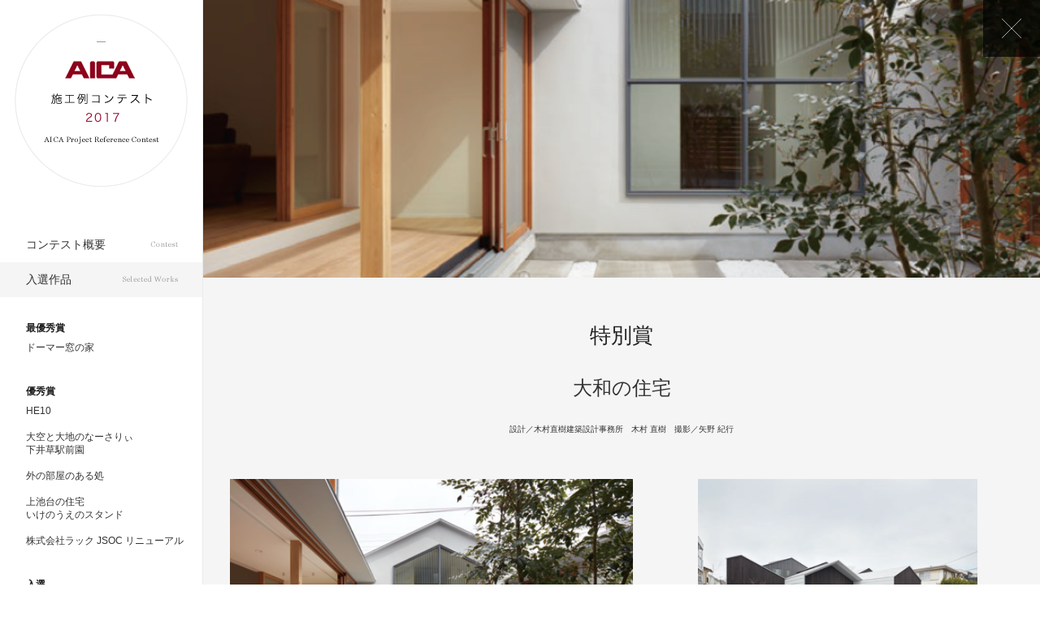

--- FILE ---
content_type: text/html; charset=UTF-8
request_url: https://www.aica.co.jp/support/contest/cont2017/winner/19.html
body_size: 8131
content:
<!DOCTYPE html>
<!--[if lt IE 7]><html class="no-js lt-ie9 lt-ie8 lt-ie7"> <![endif]-->
<!--[if IE 7]><html class="no-js lt-ie9 lt-ie8"><![endif]--><!--[if IE 8]><html class="no-js lt-ie9"><![endif]-->
<!--[if gt IE 8]><!--><html lang="ja" class="no-js"><!--<![endif]-->
<head>
	<meta http-equiv="Content-Type" content="text/html; charset=UTF-8">
<meta name="description" content="">
<meta name="keywords" content="">
<!--<meta http-equiv="X-UA-Compatible" content="IE=edge,chrome=1">-->
	<link rel="apple-touch-icon" href="/webclip.png">
	<link href="/favicon.ico" type="image/x-icon" rel="icon" />
	<link href="/favicon.ico" type="image/x-icon" rel="shortcut icon"/>
	<link rel="stylesheet" href="/support/contest/cont2017/common/css/default.css">
<link rel="stylesheet" href="/support/contest/cont2017/winner/css/layout_19.css">
<script src="https://ajax.googleapis.com/ajax/libs/jquery/1.8/jquery.min.js"></script>
	<script src="/js/modernizr-2.6.2-respond-1.1.0.min.js"></script>
<title>特別賞：EXETOUR NIHONBASHI | 入選作品 | 施工例コンテスト2017 | アイカ工業株式会社</title>
</head>

<body>
<div id="page_container" class="clearfix">
	<div class="left_side">
		<header>
			<h1><a href="/support/contest/cont2017/"><img src="/support/contest/cont2017/common/img/logo.png" alt="AICA 2016年施工例コンテスト AICA Project Reference Contest"></a></h1>
		</header>
		<aside>
			<nav>
				<ul>
					<li><a href="/support/contest/cont2017/outline/">コンテスト概要<img src="/support/contest/cont2017/common/img/sidebar-contest.png" height="7" width="34" alt="contest"></a></li>
					<li><a href="/support/contest/cont2017/winner/" class="selected">入選作品<img src="/support/contest/cont2017/common/img/sidebar-selected.png" height="7" width="68" alt="selected works"></a>
							<ul>
								<li>最優秀賞
									<ul>
										<li><a href="/support/contest/cont2017/winner/01.html">ドーマー窓の家</a></li>
									</ul>
								</li>
								<li>優秀賞
									<ul>
										<li><a href="/support/contest/cont2017/winner/02.html">HE10</a></li>
										<li><a href="/support/contest/cont2017/winner/03.html">大空と大地のなーさりぃ<br>下井草駅前園</a></li>
										<li><a href="/support/contest/cont2017/winner/04.html">外の部屋のある処</a></li>
										<li><a href="/support/contest/cont2017/winner/05.html">上池台の住宅<br>いけのうえのスタンド</a></li>
										<li><a href="/support/contest/cont2017/winner/06.html">株式会社ラック JSOC リニューアル</a></li>
									</ul>
								</li>
								<li>入選
									<ul>
										<li><a href="/support/contest/cont2017/winner/07.html">大磯プリンスホテル<br>THERMAL SPA S.WAVE</a></li>
										<li><a href="/support/contest/cont2017/winner/08.html">瑞穂のリノベーション</a></li>
										<li><a href="/support/contest/cont2017/winner/09.html">グレイス プレミアム</a></li>
										<li><a href="/support/contest/cont2017/winner/10.html">まんなか</a></li>
										<li><a href="/support/contest/cont2017/winner/11.html">天井高3メートルのリノベーション</a></li>
										<li><a href="/support/contest/cont2017/winner/12.html">Ono-Sake Warehouse</a></li>
									</ul>
								</li>
								<li>特別賞
									<ul>
										<li><a href="/support/contest/cont2017/winner/13.html">河口湖とらのこ保育園</a></li>
										<li><a href="/support/contest/cont2017/winner/14.html">club NOBLE okinawa</a></li>
										<li><a href="/support/contest/cont2017/winner/15.html">駒沢オリンピック公園<br>総合運動場　陸上競技場</a></li>
										<li><a href="/support/contest/cont2017/winner/16.html">日本料理　熱海　凛／和食レストラン　熱海　碧</a></li>
										<li><a href="/support/contest/cont2017/winner/17.html">新発田の平屋</a></li>
										<li><a href="/support/contest/cont2017/winner/18.html">TNH</a></li>
										<li><a href="/support/contest/cont2017/winner/19.html">大和の住宅</a></li>
										<li><a href="/support/contest/cont2017/winner/20.html">Patia AKASAKA</a></li>
										<li><a href="/support/contest/cont2017/winner/21.html">渋谷キャスト</a></li>
										<li><a href="/support/contest/cont2017/winner/22.html">熊本県民テレビ<br>新社屋プロジェクト</a></li>
										<li><a href="/support/contest/cont2017/winner/23.html">nana’s green tea 柏高島屋 ステーションモール店</a></li>
									</ul>
								</li>
							</ul>
					</li>
					<li><a href="/support/contest/cont2017/inspect/">審査総評<img src="/support/contest/cont2017/common/img/sidebar-general.png" height="9" width="102" alt="General quality review"></a></li>
				</ul>
			</nav>
			<hr>
		</aside>
		<footer>
			<p><img src="/support/contest/cont2017/common/img/copyright.png" height="10" width="208" alt="Copyright"></p>
		</footer>
	</div>
	<div class="right_side">
		<article>
			<div id="fixed">
<p><img src="/support/contest/cont2017/winner/img/19/p19_h1_img.png" ></p>
				<a href="/support/contest/cont2017/winner/" class="redirect btn_back">
				<!--[if gt IE 8]><!--><svg height="40" version="1.1" width="40" xmlns="http://www.w3.org/2000/svg" viewBox="0 0 64 64">
					<g>
						<path fill="none" stroke="#fff" stroke-width="1" d="m 32,4.962098 0,53.893986" transform="matrix(0.7071,0.7071,-0.7071,0.7071,32,-13.2548)"></path>
						<path fill="none" stroke="#fff" stroke-width="" d="m 5.1127494,31.909091 53.8342436,0" transform="matrix(0.7071,0.7071,-0.7071,0.7071,32,-13.2548)"></path>
					</g>
				</svg><!--<![endif]-->
				<!--[if lt IE 9]><img src="../common/img/x_mark.png" alt=""><![endif]-->
				</a>
      </div>
<div id="fixed_face">
		<h1>特別賞</h1>
		<p class="name"><strong>大和の住宅</strong></p>
		<div class="author">
				<dl class="clearfix">
						<dt>設計／</dt>
						<dd>木村直樹建築設計事務所　木村 直樹　撮影／矢野 紀行</dd>
				</dl>
				</div>
		<div class="description">
				<ul class="clearfix">
						<li class="list_01">
								<img src="/support/contest/cont2017/winner/img/19/p19_img1.png">
								
						</li>
								
								
						
						<li class="list_02">
								<img src="/support/contest/cont2017/winner/img/19/p19_img2.png" alt="">
								<table class="table_use mt20">									
                                    <tr><th colspan="2">使用製品</th></tr>									<tr>										
                                    <td class="emauto">外装（壁）:</td>										<td>ジョリパットアルファ ジュラク（JP-100T3001)</td>						</tr>								
                                </table>
						</li>
						
						<li class="list_03">
							
						</li>
						</ul>
				<h2>多様な関係性を生む特長的な3つの庭</h2>
				<ul class="feature">
                    <li>大らかな街並みを引き継ぐため、</li><li>前面道路に対して切妻屋根の連棟形式とし、</li>
                    <li>道路への圧迫感を抑えた。建物には中庭を設け、防犯性を確保。</li>
                    <li>切妻屋根をズラしながら奥行きをつけることで、</li>
                    <li>周辺に配慮しながら中庭へも採光が届くようにした。</li>
                    <li>屋根の上下移動や開口のコントロールで、</li>
                    <li>中庭は「出迎える中庭」「こもる中庭」「見る中庭」の3つの表情をもつ。</li>
                    <li>差をつけたことで、内外部に多様な関係性が生まれ、</li>
                    <li>外との距離感を楽しみながら、街と付かず離れずの住宅となっている。</li>
                    
						</ul>
				</div>
</div>
            </article>
		<nav class="footer_target">
			<p><a href="/support/contest/cont2017/winner/" class="redirect"><img src="/support/contest/cont2017/common/img/linenup_btn.png" alt="入賞作品一覧に戻る"></a></p>
		</nav>
	</div>
</div>
<script src="/support/contest/cont2017/common/js/common.js"></script>
<script type="text/javascript">
<!--
$(window).load(function(){
	var url = window.location.pathname;
   $('nav a[href="'+url+'"]').parent().addClass('selected');
   console.log(url);
})
-->
</script>
<script>
	var _gaq=[['_setAccount','UA-9181742-1'],['_trackPageview']];
	(function(d,t){var g=d.createElement(t),s=d.getElementsByTagName(t)[0];
	g.src='//www.google-analytics.com/ga.js';
	s.parentNode.insertBefore(g,s)}(document,'script'));
</script>
</body>

</html>

--- FILE ---
content_type: text/css
request_url: https://www.aica.co.jp/support/contest/cont2017/common/css/default.css
body_size: -370
content:
@charset "utf-8";

@import url("normalize.css");
@import url("common.css");
@import url("frame.css");
@import url("regulate.css");
@import url("module.css");

--- FILE ---
content_type: text/css
request_url: https://www.aica.co.jp/support/contest/cont2017/winner/css/layout_19.css
body_size: 1534
content:
@charset "utf-8";
/* right_side start */
article{
	padding-top: 33.414%;
}
article p{
	margin: 0;
}
article img{
	width: 100%;
}
article h1{
	margin:0 0 30px;
	text-align: center;
	font-weight: normal;
	font-size: 26px;
}
p.name{
	color: #333;
	text-align: center;
	font-size: 24px;
}
.name strong{
	font-weight: normal;
}
.author{
	margin:20px 0 40px;
	text-align: center;
}
article dl{
	display: inline-block;
	height: 1em;
	color:#333;
	font-size: 10px;
	line-height: 1;
}
article dt{
	display: inline;
	float: left;
}
article dd{
	display: inline;
	float: left;
	margin-left: 0;
}
.description{
	padding:0 3.211%;
}
.description ul{
	overflow: hidden;
	margin-top:0;
	margin-bottom: 40px;
	padding-left:0;
	list-style-type: none;
}
.description li{
	color: #333;
	font-size: 11px;
}
.description li p{
	margin-top: 20px;
	color:#333;
}
.description li.list_01{
	float: left;
	width: 51.456%;
	margin-bottom:2%;
}
.description li.list_01 p{
	text-align: left;
}
.description li.list_02 ul{margin-top: 12%;}
.description li.list_02 ul li {
	
	background:url(/support/contest/cont2017/common/img/icon_01.png) no-repeat 0 3px;
	padding-left:1em;
}
.description li.list_02{
	float: left;
	margin-left: 8.288%;
	width: 35.739%;
	
	
}
.description li.list_02 p{
	text-align: left;
}

.description li.list_03{
	float: right;
	
	width: 45.739%;
	margin-bottom:6%;
	
}
.description li.list_03 p{
	text-align: center;
}

.description h2{
	color:#333;
	text-align: center;
	font-size: 20px;
}
.description .feature{
	margin:30px 0 100px;
	text-align: center;
}
.feature li{
	margin-bottom: 15px;
	color:#333;
	font-size: 12px;
}
.right_side nav{
	margin-top: 0;
	padding-bottom: 220px;
	padding:0 2.957%;
	text-align: center;
	z-index:3;
	background:#f5f5f5;
}
.right_side nav img{
	max-width: 100%;
}
.right_side p{
	margin: 0;
}
.right_side p a{
	display: inline-block;
}
.ti_5{padding-left: 5em;
  text-indent: -5em;}
/* right_side end */


--- FILE ---
content_type: text/css
request_url: https://www.aica.co.jp/support/contest/cont2017/common/css/common.css
body_size: 331
content:
@charset "utf-8";

body{
font-family: 'Lucida Grande', 'Hiragino Kaku Gothic ProN', Arial, Helvetica, Meiryo, 'メイリオ', 'MS PGothic', "ＭＳ Ｐゴシック", Sans-serif;
}

#page_container{
	margin: 0 auto;
	background-color:#F5F5F5;
}
.left_side{
	width: 249px;
	float: left;
	border-right:1px solid #EAEAEA;
	height:auto;
	background-color:#fff;
}
.right_side{
	margin-left: 250px;
	background-color: #F5F5F5;
}
html,body{
	height: 100%;
}
.right_side nav p a{
	display:inline-block;
}
.table_use {
	width:100%;
	
}
.wauto{
	width:auto;
}
.table_use th{
	border-bottom:1px solid #333;
	padding-bottom:5px;
	text-align: left;
}
.table_use td{
	padding:5px 0px;
	vertical-align:top;
	text-align: left;
}

.emauto{
	white-space: nowrap;
    width: 10px;
	vertical-align:top;
}
.mt20{
	margin-top:20px;
}


--- FILE ---
content_type: text/css
request_url: https://www.aica.co.jp/support/contest/cont2017/common/css/frame.css
body_size: 922
content:
@charset "utf-8";

/* header start */
header{
	width:249px;
}
header h1{
	margin: 18px auto 0;
	width:213px;
}
/* header end */

/* aside nav start */

.left_side aside , .left_side nav{
	width: 249px;
}
.left_side nav{
	margin-top:50px;
}
.left_side nav ul{
	margin: 0;
	padding-left:0;
}
.left_side nav ul ul{
	margin: 10px 0;
}
.left_side nav li{
	font-weight: bold;
	font-size: 14px;
}
.left_side nav li a{
	display: block;
	padding: 12px 0;
	padding-left: 32px;
	padding-right: 10px;
	color:#333;
	text-decoration: none;
	font-weight: normal;
}
.left_side nav li a img{
	float: right;
	margin: 5px 20px 0 0;
	vertical-align: middle;
}
.left_side nav li a.selected{
	background:#F5F5F5;
}
.left_side nav li li{
	padding: 0;
	text-indent:32px;
	font-size: 12px;
	margin-top: 30px;
}
.left_side nav li li a{
	padding-top: 5px;
	padding-bottom: 5px;
	text-indent: 0;
}
.left_side nav li li ul{
	margin-top: 0;
}
.left_side nav li li li{
	margin-top: 0;
}
.left_side nav li li li.selected{
	background:yellow;
}
.left_side nav li li li a{
	padding-top: 8px;
	padding-bottom:8px;
}

/* nav end */

/* aside hr start */
aside hr{
	width: 12px;
	border-color:#CCC;
	margin:0 0 0 30px;
	text-align: left;
}
/* aside hr end */

/* footer start */
footer{
	bottom: 0;
	width: 249px;
}
footer p{
	margin:0;
	padding-bottom:224px;
	text-align:center;
}
/* footer end */

--- FILE ---
content_type: text/css
request_url: https://www.aica.co.jp/support/contest/cont2017/common/css/regulate.css
body_size: 2453
content:
@charset "UTF-8";
/* コンパイル後のこるコメント */
/* 基本スタイル */
html,
button,
input,
select,
textarea {
  color: #222; }

body {
  font-size: 16px;
  line-height: 1.4;
}

/* よりよい見栄えの<hr> */
hr {
  display: block;
  height: 1px;
  border: 0;
  border-top: 1px solid #ccc;
  margin: 1em 0;
  padding: 0; }

/* ハイライトしたい部分のtext-shadowを適用させない */
/* あなたのデザインにマッチしたbakcoground-colorを指定 */
::-moz-selection {
  background: #b3d4fc;
  text-shadow: none; }

::selection {
  background: #b3d4fc;
  text-shadow: none; }

/* <img>のbottom部分のギャップを排除 */
img {
  vertical-align: middle; }

/* <fieldset>のデフォルト設定を排除 */
fieldset {
  border: 0;
  margin: 0;
  padding: 0; }

/* <textarea>の行幅のみをリサイズ可能に */
textarea {
  resize: vertical; }

/* Chrome Frame */
.choromeframe {
  margin: 0.2em 0;
  background: #ccc;
  color: #000;
  padding: 2em 0; }

/* 印刷時のスタイル */
/* 要求されるHTTP接続を避ける為にinlineにします */
@media print {
  * {
    background: transparent !important;
    color: #000 !important;
    /* 黒字が最速です */
    box-shadow: none !important;
    text-shadow: none !important; }

  a,
  a:visited {
    text-decoration: underline; }

/*  a[href]:after {
    content: " (" attr(href) ")"; }

  abbr[title]:after {
    content: " (" attr(title) ")"; }
*/
  /* 画像リンクやJavaScriptリンクを表示しない */
  .if a:after,
  a[href^="javascript:"]:after,
  a[href^="#"]:after {
    content: ""; }

  pre,
  blockquote {
    border: 1px solid #999;
    page-break-inside: avoid; }

  thead {
    display: table-header-group; }

  tr,
  img {
    page-break-inside: avoid; }

  img {
    max-width: 100% !important; }

  @page {
    margin: 0.5cm; }

  p,
  h2,
  h3 {
    orphans: 3;
    widows: 3; }

  h2,
  h3 {
    page-break-after: avoid;
  } 
}
.clearfix:before, .clearfix:after {
  content: " ";
  display: table;
}
.clearfix:after {
  clear: both;
}

/* IE6,7 */
/*    IE6,7のみ */
/*    clearfixによってhaslayoutが有効になるのでそれを回避 */
.clearfix {
  *zoom: 1;
}
.right_side ul li a:hover{
	text-decoration:none;
}
.right_side ul li a:link,
.right_side ul li a:hover,
.right_side ul li a:active,
.right_side ul li a:visited 
{
	color:#333;
}
.right_side p.icon a{
  display: inline-block;
}
.right_side p.icon a:hover{
  text-decoration: none;
}
.right_side p.icon a:link,
.right_side p.icon a:hover,
.right_side p.icon a:active,
.right_side p.icon a:visited 
{
  color:#333;
}
.right_side li.icon a:hover{
  text-decoration: none;
}
.right_side li.icon a:link,
.right_side li.icon a:hover,
.right_side li.icon a:active,
.right_side li.icon a:visited 
{
  color:#333;
}

--- FILE ---
content_type: text/css
request_url: https://www.aica.co.jp/support/contest/cont2017/common/css/module.css
body_size: 1050
content:
@charset "utf-8";
#fixed{
	position: fixed;
	top: 0;
	z-index:1;
	width: 100%;
}
#fixed img{
	width: 100%;
}
#fixed p{
	width: 100%;
}
#fixed_face{
	position: relative;
	top: 0;
	z-index:2;
	background-color: #F5F5F5;
	padding-top: 4.929%;
	padding-bottom: 9%;
}
.btn_back {
	display: inline-block;
	background:#333;
	background-color:rgba(0 , 0 ,0 ,0.7);
	cursor: pointer;
	position: fixed;
	top:0;
	right:0;
	outline: none;
	z-index:5;
	line-height:16px;
	text-decoration: none;
	padding:15px;
	text-align: center;
	width:40px;
	height: 40px;
	vertical-align: middle;
}
.btn_back:hover svg{
	-webkit-transform: rotate(180deg);
	-moz-transform: rotate(180deg);
	-ms-transform: rotate(180deg);
	-o-transform: rotate(180deg);
	transform: rotate(180deg);
	-webkit-transition: all 0.4s;
	-moz-transition: all 0.4s;
	-o-transition: all 0.4s;
	transition: all 0.4s;
}
.btn_back object path{
	line-height: 16px;
}
#fixed_face .author dl dd .name ,
#fixed_face .author dl dd .company{
	margin-left: 1em;
}{
	margin-left: 1em;
}
#fixed_face .author dl dt{
	margin-left: 2em;
}
#fixed_face .author dl dt:first-child{
	margin-left: 0;
}
svg{
	cursor: pointer;
}
#fixed_face h2{
	font-weight: normal;
}
.description .square {
	list-style-type: square;
	list-style-position: inside;
	margin: 30px 0 0;
}
.square_span{
	margin-right: 0.5em;
}
.description .icon{
background: url("/support/contest/cont2017/common/img/icon_01.png") no-repeat 0 3px;
padding-left:1em;
}
.description ul.mt_30{
	margin-top: 30px;
}

--- FILE ---
content_type: application/javascript
request_url: https://www.aica.co.jp/support/contest/cont2017/common/js/common.js
body_size: 2168
content:
// footer パディング調整

// 1.各ページにフッターと位置を合わせたい要素に
// footer_targetクラスをつけてください。
// 2.(できれば)その後右左カラムの高さが合うようにfooterのpadding-bottomを調整
// していただきたいです。
$(window).load(function(){
	if($(".footer_target").length){
		if($(".right_side").height() > 1380 ){
			var h = $(".footer_target").offset();
			h = h.top - ( $(".left_side aside").height() + $("header").height() +50 ) ;
			$(".left_side footer").css("margin-top",h+"px");
		}
	}
	var timer = false;
	$(window).resize(function(){
		if( timer !== false ){
			clearTimeout( timer );
		}
		if($(".right_side").height() > 1380 ){
			timer = setTimeout( function(){
				if($(".footer_target").length){
					var h = $(".footer_target").offset();
					h = h.top - ( $(".left_side aside").height() + $("header").height() +50 ) ;
					$(".left_side footer").css("margin-top",h+"px");
				}
			},200);
		}
	});
});
$(window).load(function(){
	$(window).scroll(function(){
		if( $(window).scrollTop() > $("#fixed_face").offset().top ){
			if( $("#fixed p  img").css("visibility") == "visible"){
				$("#fixed p img").css("visibility","hidden");
			}
		}
		else{
			$("#fixed p img").css("visibility","visible");
		}
	});
})

// footer パディング調整

// window ふわっと表示
// + ie8 positionの場合fadeIn fadeOut対策
$(window).load(function() {
	$("body").css("display", "none");
	$("#fixed , .btn_back").fadeTo(0,0);
	$("body").fadeTo(1000,1);
	$("#fixed , .btn_back").fadeTo(1000,1);
});
// window ふわっと表示

// リンククリック時 移動元ページのフェードアウト
// + ie8 positionの場合fadeIn fadeOut対策
$(window).load(function(){
	$(".redirect").on("click" ,function(event){
		event.preventDefault();
		linkLocation = this.href;
		$("#fixed , .btn_back").fadeTo(0,1);
		$("#fixed , .btn_back").fadeTo(1000,0);
		$("body").fadeOut( 1000 , function(){
			window.location = linkLocation;
		});
	});
});

// リンククリック時 移動元ページのフェードアウト

// hover画像切替 start //
$(function(){
  $("img.rollover").mouseover(function(){
    $(this).attr("src",$(this).attr("src").replace(/^(.+)(\.[a-z]+)$/, "$1_hover$2"))
  }).mouseout(function(){
    $(this).attr("src",$(this).attr("src").replace(/^(.+)_hover(\.[a-z]+)$/, "$1$2"));
  }).each(function(){
    $("<img>").attr("src",$(this).attr("src").replace(/^(.+)(\.[a-z]+)$/, "$1_on$2"))
  })
});
// hover画像切替(改良版) end //

$(function(){
	$("#link").click(function(){
		alert("test");
	})
})